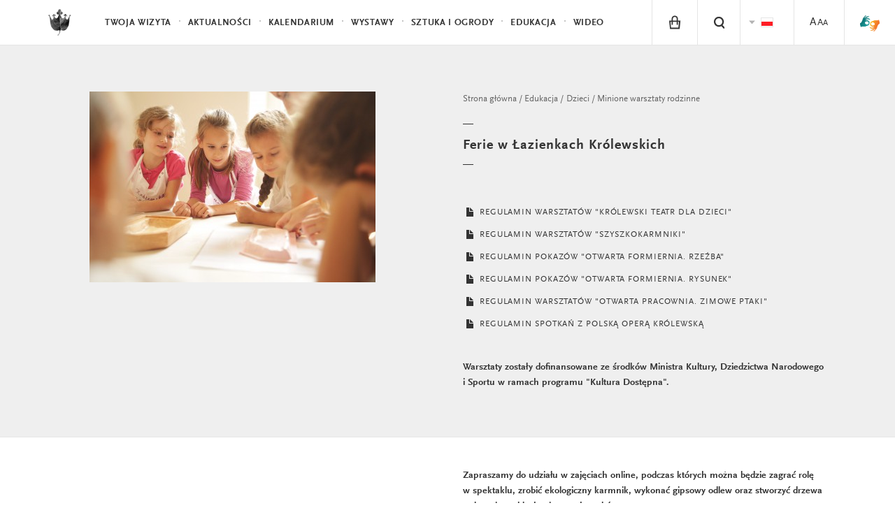

--- FILE ---
content_type: text/html; charset=UTF-8
request_url: https://www.lazienki-krolewskie.pl/pl/edukacja/rodziny-i-dzieci/minione-warsztaty-rodzinne/dzialania-online-ferie-2020-w-lazienkach-krolewskich
body_size: 12774
content:
<!-- MMM program_single --><!-- MMM gallery_grid_white --><!-- MMM form --><!-- MMM elements_category -->
<!DOCTYPE html>
<html lang="pl">
<head>
  <meta charset="utf-8">
  <!--[if IE]><meta http-equiv='X-UA-Compatible' content='IE=edge,chrome=1'><![endif]-->
  <title>Ferie 2021 | Łazienki Królewskie - Edukacja</title>
  <meta name="description" content="Łazienki Królewskie, Letnia Rezydencja Króla Stanisława Augusta to magiczne i niezwykłe ogrody, które koniecznie musisz odwiedzić.">
  <meta http-equiv="content-language" content="pl">
  <link rel="stylesheet" href="/public/themes/lazienki/css/style.css?v=1.0.32">
  <script src="/public/themes/lazienki/js/head.js"></script>

  <!--[if lte IE 8]>
  <script>
    if(window.location.href.indexOf("outdated-browser") < 0) window.location.replace("/pl/outdated-browser");
  </script>
  <![endif]-->

  <meta name="viewport" content="width=device-width, minimum-scale=1, maximum-scale=1, minimal-ui">
  <meta property="og:description" content="Łazienki Królewskie, Letnia Rezydencja Króla Stanisława Augusta to magiczne i niezwykłe ogrody, które koniecznie musisz odwiedzić.">
  <meta property="og:title" content="Ferie 2021 | Łazienki Królewskie - Edukacja">
  <meta property="og:image" content="http://www.lazienki-krolewskie.pl/public/upload/pages/thumb/545b63bf8a50d.jpg">
      <meta property="og:url" content="https://www.lazienki-krolewskie.pl/pl/edukacja/rodziny-i-dzieci/minione-warsztaty-rodzinne/dzialania-online-ferie-2020-w-lazienkach-krolewskich">
  <meta property="og:type" content="website">
  <meta property="fb:app_id" content="1550461701854532" />
  <link rel="canonical" href="https://www.lazienki-krolewskie.pl/pl/edukacja/rodziny-i-dzieci/minione-warsztaty-rodzinne/dzialania-online-ferie-2020-w-lazienkach-krolewskich">
  <link rel="icon" href="/favicon.png">
    <link rel="alternate" hreflang="pl" href="https://www.lazienki-krolewskie.pl/pl/edukacja/rodziny-i-dzieci/minione-warsztaty-rodzinne/dzialania-online-ferie-2020-w-lazienkach-krolewskich" />
  
<!-- Google Tag Manager -->
<script>(function(w,d,s,l,i){w[l]=w[l]||[];w[l].push({'gtm.start':
new Date().getTime(),event:'gtm.js'});var f=d.getElementsByTagName(s)[0],
j=d.createElement(s),dl=l!='dataLayer'?'&l='+l:'';j.async=true;j.src=
'https://www.googletagmanager.com/gtm.js?id='+i+dl;f.parentNode.insertBefore(j,f);
})(window,document,'script','dataLayer','GTM-P8W3MB3');</script>
<!-- End Google Tag Manager -->

<!-- Facebook Pixel Code -->
<script>
  !function(f,b,e,v,n,t,s)
  {if(f.fbq)return;n=f.fbq=function(){n.callMethod?
  n.callMethod.apply(n,arguments):n.queue.push(arguments)};
  if(!f._fbq)f._fbq=n;n.push=n;n.loaded=!0;n.version='2.0';
  n.queue=[];t=b.createElement(e);t.async=!0;
  t.src=v;s=b.getElementsByTagName(e)[0];
  s.parentNode.insertBefore(t,s)}(window, document,'script',
  'https://connect.facebook.net/en_US/fbevents.js');
  fbq('init', '424022489002238');
  fbq('track', 'PageView');
  </script>
  <noscript><img height="1" width="1" style="display:none"
  src="https://www.facebook.com/tr?id=424022489002238&ev=PageView&noscript=1"
  /></noscript>

</head>

  <body class="is-top " data-api-url="https://api.lazienki-krolewskie.pl/">
  <!--[if lt IE 9]>
    <p class="browsehappy">You are using an <strong>outdated</strong> browser. Please <a href="http://browsehappy.com/">upgrade your browser</a> to improve your experience.</p>
  <![endif]-->
<div id="fb-root"></div>

<!-- Google Tag Manager (noscript) -->
<noscript><iframe src="https://www.googletagmanager.com/ns.html?id=GTM-P8W3MB3"
height="0" width="0" style="display:none;visibility:hidden"></iframe></noscript>
<!-- End Google Tag Manager (noscript) -->

<!-- FB LOKE -->
<script>
  window.fbAsyncInit = function() {
    FB.init({
      appId      : '1550461701854532',
      xfbml      : true,
      version    : 'v2.2'
    });
  };

  (function(d, s, id){
     var js, fjs = d.getElementsByTagName(s)[0];
     if (d.getElementById(id)) {return;}
     js = d.createElement(s); js.id = id;
     js.src = "//connect.facebook.net/pl_PL/sdk.js";
     fjs.parentNode.insertBefore(js, fjs);
   }(document, 'script', 'facebook-jssdk'));
  </script>


<header class="header" id="header">

  <div class="header-bar">

    <a class="skip-button visually-hidden" href="#content">Przejdź do treści</a>
    <a class="skip-button visually-hidden" href="#bottom-nav">Przejdź do nawigacji</a>

    <a class="logo" href="/pl">
      <!--<img src="/public/themes/lazienki/images/lazienki-logo-edu.png" alt="Łazienki Królewskie" width="101" height="44">-->
      <!-- <img src="/public/themes/lazienki/images/lazienki-logo.svg" alt="Łazienki Królewskie" width="101" height="44" class="logo-alt">-->
      <!--<img src="/public/themes/lazienki/images/lazienki-logo-mlk.svg" alt="Łazienki Królewskie" width="101" height="44" class="logo-alt">
      <img src="/public/themes/lazienki/images/lazienki-logo-mlk.svg" alt="Łazienki Królewskie" width="101" height="44" class="logo-mlk">-->
      <img src="/public/upload/logotype/5506ddec9694f.png" alt="Łazienki Królewskie" width="101" height="44" class="logo-alt">
      <img src="/public/upload/logotype/5506ddec9694f.png" alt="Łazienki Królewskie" width="101" height="44" class="logo-mlk">

    </a>

    <a class="mobile-trigger" id="mobile-trigger" href="#">Menu</a>

    <nav class="header-nav" data-state-label="Menu">

      <form action="/pl/szukaj" class="visually-hidden" method="GET">
        <label for="search_disabled">Wpisz tekst do wyszukiwania</label>
        <input type="text" name="q" id="search_disabled">
        <input type="submit" value="Naciśnij przycisk aby rozpocząć wyszukiwanie">
      </form>
      
      

      <ul class="menu-main" role="menubar" id="main-menu">
      <!-- main menu -->
              <!-- main menu with submenu new style -->
                <li>
          <a href="#" data-history="false" class="menu-item" data-state-haspopup="true" data-state-expanded="false">Twoja wizyta</a>
           <div class="menu-children js-submenu" role="menu" data-state-hidden="true">
            <div class="menu-children-inner js-submenu-inner">
              
                                                    <div class="menu-children-col">
                                      <span class="menu-title">Muzeum Łazienki Królewskie</span>
                  <span class="menu-subtitle"></span>
                    <ul class="menu-children-submenu-alt">
                                                                              <li><a href="/pl/poznaj-lazienki">Poznaj Łazienki</a></li>
                                                                              <li><a href="/pl/muzeum-dostepne">Muzeum Dostępne</a></li>
                                                                              <li><a href="/pl/zwiedzanie/godziny-otwarcia">Godziny otwarcia</a></li>
                                                                              <li><a href="/pl/zwiedzanie/cennik">Bilety</a></li>
                                                                              <li><a href="/pl/zwiedzanie/dojazd">Dojazd</a></li>
                                                                              <li><a href="/pl/mapa">Mapa</a></li>
                                                                              <li><a href="https://www.lazienki-krolewskie.pl/public/upload/download/mapa%20stref%20odpoczynku%202025(4).pdf">Mapa stref odpoczynku na trawie</a></li>
                                                                              <li><a href="/pl/kontakt">Kontakt</a></li>
                                                                              <li><a href="/pl/regulamin-ogrodow">Regulamin Ogrodów</a></li>
                                                                              <li><a href="/pl/regulamin-zwiedzania">Regulamin zwiedzania</a></li>
                                                                              <li><a href="/pl/regulamin-fotografowania-i-filmowania">Regulamin fotografowania i filmowania</a></li>
                                                                              <li><a href="/pl/strategia-muzeum">Strategia Muzeum</a></li>
                                                                              <li><a href="/pl/udostepnianie-przestrzeni">Udostępnianie przestrzeni</a></li>
                                                          </ul>
                  </div>
                                    <div class="menu-children-col">
                                      <span class="menu-title">Muzeum Łowiectwa i Jeździectwa</span>
                  <span class="menu-subtitle">Oddział Muzeum Łazienki Królewskie</span>
                    <ul class="menu-children-submenu-alt">
                                                                              <li><a href="/pl/muzeum-lowiectwa-i-jezdziectwa">Poznaj Muzeum</a></li>
                                                                              <li><a href="/pl/muzeum-lowiectwa-i-jezdziectwa-wirtualne-zwiedzanie">Wirtualne zwiedzanie</a></li>
                                                                              <li><a href="/pl/muzeum-lowiectwa-i-jezdziectwa/godziny-otwarcia">Godziny otwarcia</a></li>
                                                                              <li><a href="/pl/muzeum-lowiectwa-i-jezdziectwa/bilety">Bilety</a></li>
                                                                              <li><a href="/pl/muzeum-lowiectwa-i-jezdziectwa/dojazd">Dojazd</a></li>
                                                                              <li><a href="/pl/muzeum-lowiectwa-i-jezdziectwa-kontakt">Kontakt</a></li>
                                                                              <li><a href="/pl/muzeum-lowiectwa-i-jezdziectwa-wystawy-stale">Wystawy stałe</a></li>
                                                                              <li><a href="/pl/muzeum-lowiectwa-i-jezdziectwa-edukacja">Edukacja</a></li>
                                                                              <li><a href="/pl/muzeum-lowiectwa-i-jezdziectwa-dzial-zbiorow-bibliotecznych">Biblioteka</a></li>
                                                          </ul>
                  </div>
                                  
            
        </div>
        </div>
        </li>
                      <!-- main menu with submenu new style -->
                <li role="presentation">
          <a href="/pl/aktualnosci" class="menu-item" role="menuitem">Aktualności</a>
        </li>
                      <!-- main menu with submenu new style -->
                <li role="presentation">
          <a href="/pl/wydarzenia" class="menu-item" role="menuitem">Kalendarium</a>
        </li>
                      <!-- main menu with submenu new style -->
                <li>
          <a href="#" data-history="false" class="menu-item" data-state-haspopup="true" data-state-expanded="false">Wystawy</a>
           <div class="menu-children js-submenu" role="menu" data-state-hidden="true">
            <div class="menu-children-inner js-submenu-inner">
              
                                <div class="menu-children-col">
                <ul class="menu-children-submenu">

                                                                        <li style="padding:0 0 4px 0">
                      <a style="font-size:0.87em"  href="/pl/wystawy-stale" role="menuitem">Wystawy stałe</a>
                    </li>
                                                                          <li style="padding:0 0 4px 0">
                      <a style="font-size:0.87em"  href="/pl/wystawy-czasowe" role="menuitem">Wystawy czasowe</a>
                    </li>
                                                                          <li style="padding:0 0 4px 0">
                      <a style="font-size:0.87em"  href="/pl/wystawy-plenerowe" role="menuitem">Wystawy plenerowe</a>
                    </li>
                                                                          <li style="padding:0 0 4px 0">
                      <a style="font-size:0.87em"  target="_blank" href="https://wystawy.lazienki-krolewskie.pl/" role="menuitem">Wystawy online</a>
                    </li>
                                                                  </ul>
              </div>
              
            
        </div>
        </div>
        </li>
                      <!-- main menu with submenu new style -->
                <li>
          <a href="#" data-history="false" class="menu-item" data-state-haspopup="true" data-state-expanded="false">Sztuka i Ogrody </a>
           <div class="menu-children js-submenu" role="menu" data-state-hidden="true">
            <div class="menu-children-inner js-submenu-inner">
              
                                <div class="menu-children-col">
                <ul class="menu-children-submenu">

                                                                        <li style="padding:0 0 4px 0">
                      <a style="font-size:0.87em"  href="/pl/katalog" role="menuitem">Kolekcje</a>
                    </li>
                                                                          <li style="padding:0 0 4px 0">
                      <a style="font-size:0.87em"  href="/pl/architektura" role="menuitem">Architektura</a>
                    </li>
                                                                          <li style="padding:0 0 4px 0">
                      <a style="font-size:0.87em"  href="/pl/Ogrody" role="menuitem">Ogrody </a>
                    </li>
                                                                          <li style="padding:0 0 4px 0">
                      <a style="font-size:0.87em"  href="/pl/historia" role="menuitem">Historia</a>
                    </li>
                                                                          <li style="padding:0 0 4px 0">
                      <a style="font-size:0.87em"  href="/pl/nasze-projekty" role="menuitem">Nasze projekty</a>
                    </li>
                                                                          <li style="padding:0 0 4px 0">
                      <a style="font-size:0.87em"  href="/pl/wydawnictwo" role="menuitem">Wydawnictwo</a>
                    </li>
                                                                  </ul>
              </div>
              
            
        </div>
        </div>
        </li>
                      <!-- main menu with submenu new style -->
                <li>
          <a href="#" data-history="false" class="menu-item" data-state-haspopup="true" data-state-expanded="false">Edukacja </a>
           <div class="menu-children js-submenu" role="menu" data-state-hidden="true">
            <div class="menu-children-inner js-submenu-inner">
              
                                <div class="menu-children-col">
                <ul class="menu-children-submenu">

                                                                        <li style="padding:0 0 4px 0">
                      <a style="font-size:0.87em"  href="/pl/edukacja" role="menuitem">Muzeum Łazienki Królewskie</a>
                    </li>
                                                                          <li style="padding:0 0 4px 0">
                      <a style="font-size:0.87em"  href="/pl/muzeum-lowiectwa-i-jezdziectwa-edukacja" role="menuitem">Muzeum Łowiectwa i Jeździectwa</a>
                    </li>
                                                                          <li style="padding:0 0 4px 0">
                      <a style="font-size:0.87em"  href="/pl/edukacja/baza-wiedzy" role="menuitem">Baza wiedzy</a>
                    </li>
                                                                          <li style="padding:0 0 4px 0">
                      <a style="font-size:0.87em"  target="_blank" href="https://bibliotekacyfrowa.lazienki-krolewskie.pl/" role="menuitem">Biblioteka Cyfrowa</a>
                    </li>
                                                                          <li style="padding:0 0 4px 0">
                      <a style="font-size:0.87em"  href="/pl/ogrody/poradnik-ekointerwencyjny" role="menuitem">Poradnik ekointerwencyjny</a>
                    </li>
                                                                  </ul>
              </div>
              
            
        </div>
        </div>
        </li>
                      <!-- main menu with submenu new style -->
                <li role="presentation">
          <a href="/pl/wideo" class="menu-item" role="menuitem">Wideo</a>
        </li>
                    </ul>

      <ul class="menu-tools" id="menu-tools"><li class="menu-item-basket is-hidden"><a href="/pl/e-sklep/koszyk" class="menu-tool-basket menu-tool-link"><i class="icon-basket"><span class="basket-count">0</span></i></a></li><li class="menu-item-shop"><a href="/pl/e-sklep" class="menu-tool-shop menu-tool-link"><i class="icon-shop"></i></a><span class="menu-item-hint">e-sklep</span></li><!-- RIGHT STANDARD --><li class="menu-item-search"><a href="#" class="menu-tool-search menu-tool-link" data-state-controls="search"><i class="icon-search"><span>Szukaj</span></i></a></li><li><ul class="menu-tool-language"><span class="visually-hidden">Zmien jezyk strony</span><li><span class="menu-tool-langauge-item"><i class="icon-flag-pl"><span>Polski</span></i></span></li><li><a href="/en" class="menu-tool-langauge-item" data-history="false"><i class="icon-flag-en"><span>English</span></i></a></li></ul><!-- <a href="#language" class="menu-tool-language"><i class="icon-flag-pl"><span>Change language from Polish</span></i> --></li><!-- RIGHT WITH SUBMENU --><li><a href="/pl/dostepnosc" class="menu-tool-link"><span class="a1">A</span><span class="a2">A</span><span class="a3">A</span></a></li><li class="menu-item-sign menu-item-sign--mobile"><a href="https://tlumacz.migam.org/lazienki_krolewskie" target="_blank" class="menu-tool-shop menu-tool-link"><img src="/public/themes/lazienki/images/sign-symbol.png" alt="sign symbol" class="icon-sign is-loading"><span class="icon-sign__caption">tłumacz migam</span></a></li></ul>

    </nav>
  </div>
  <nav class="search" data-state-hidden="true" id="search">
    <div class="tab">
      <div class="tab-cell">
        <form class="search-form" role="search" action="/pl/szukaj">
          <div class="visually-hidden">
              <label for="search-input">Szukaj</label>
          </div>
          <div class="search-field">
              <input id="search-input" name="q" type="text" class="search-input text" autocomplete="off" placeholder="Szukaj"><button class="search-button" type="submit">Szukaj</button>
          </div>
          <ul class="search-results" id="search-results">
          </ul>
        </form>
      </div>
    </div>
    <button class="search-close" data-state-controls="search"><i class="icon-close"></i><span class="visually-hidden">Zamknij wyszukiwanie</span></button>
  </nav>
  </header>

<div class="wrapper">
  <div class="wrapper-inner">
  <main id="content" class="content" data-title="Ferie 2021 | Łazienki Królewskie - Edukacja">
               <div class="js-article" data-script="Article">

    <div class="article-text-top module">
        <div class="grid">
            
            <div class="grid-28 article-img">
                <figure>
                    <img src="/public/upload/programs/big/5fe0c90889a96.jpg" alt="Dzieci siedzące wokół stołu." class="is-loading">
                    <figcaption></figcaption>                </figure>
            </div><div class="grid-24 is-w-r-margin-2">
                    <nav itemscope itemtype="http://schema.org/BreadcrumbList">
            <ol class="breadcrumbs" data-state-label="Jesteś tutaj">
                                            <li itemprop="itemListElement" itemscope itemtype="http://schema.org/ListItem"><a itemprop="item" href="/pl"><span itemprop="position" class="visually-hidden">1</span><span itemprop="name">Strona główna</span></a></li>
                                                          <li itemprop="itemListElement" itemscope itemtype="http://schema.org/ListItem"><a itemprop="item" href="/pl/edukacja"><span itemprop="position" class="visually-hidden">2</span><span itemprop="name">Edukacja</span></a></li>
                                                          <li itemprop="itemListElement" itemscope itemtype="http://schema.org/ListItem"><a itemprop="item" href="/pl/edukacja/rodziny-i-dzieci"><span itemprop="position" class="visually-hidden">3</span><span itemprop="name">Dzieci</span></a></li>
                                                          <li itemprop="itemListElement" itemscope itemtype="http://schema.org/ListItem"><a itemprop="item" href="/pl/edukacja/rodziny-i-dzieci/minione-warsztaty-rodzinne"><span itemprop="position" class="visually-hidden">4</span><span itemprop="name">Minione warsztaty rodzinne</span></a></li>
                                        </ol>
</nav>
                    <hr class="article-line" role="presentation">
                    <h1 class="article-title"><strong>Ferie w Łazienkach Królewskich</strong></h1>
                    <hr class="article-line" role="presentation">              
                                                            <ul class="object-info-options">
                                                <li><a href="/public/upload/download/Krolewski teatr dla dzieci.docx" target="_blank"><i class="icon-file"></i> REGULAMIN WARSZTATÓW &quot;KRÓLEWSKI TEATR DLA DZIECI&quot;</a></li>
                                                <li><a href="/public/upload/download/Szyszkokarminiki.docx" target="_blank"><i class="icon-file"></i> REGULAMIN WARSZTATÓW &quot;SZYSZKOKARMNIKI&quot;</a></li>
                                                <li><a href="/public/upload/download/Otwarta formiernia. Rzeźba.docx" target="_blank"><i class="icon-file"></i> REGULAMIN POKAZÓW &quot;OTWARTA FORMIERNIA. RZEŹBA&quot;</a></li>
                                                <li><a href="/public/upload/download/Otwarta formiernia. Rysunek.docx" target="_blank"><i class="icon-file"></i> REGULAMIN POKAZÓW &quot;OTWARTA FORMIERNIA. RYSUNEK&quot;</a></li>
                                                <li><a href="/public/upload/download/Otwarta pracownia.docx" target="_blank"><i class="icon-file"></i> REGULAMIN WARSZTATÓW &quot;OTWARTA PRACOWNIA. ZIMOWE PTAKI&quot;</a></li>
                                                <li><a href="/public/upload/download/POK.docx" target="_blank"><i class="icon-file"></i> REGULAMIN SPOTKAŃ Z POLSKĄ OPERĄ KRÓLEWSKĄ</a></li>
                                            </ul>
                                        <div class="module-text">
                    <p style="margin-left:0cm; margin-right:0cm"><strong>Warsztaty zostały dofinansowane ze środk&oacute;w Ministra Kultury, Dziedzictwa Narodowego i&nbsp;Sportu w&nbsp;ramach programu &quot;Kultura Dostępna&quot;.</strong></p>
                    </div>
            </div>
        </div>
    </div>

    <div class="article-text module">
        <div class="grid">

            <div class="grid-24 is-w-r-margin-2">

                  <div class="module-text"><p style="margin-left:0cm; margin-right:0cm"><strong>Zapraszamy do udziału w&nbsp;zajęciach online, podczas kt&oacute;rych można będzie zagrać rolę w&nbsp;spektaklu, zrobić ekologiczny karmnik, wykonać gipsowy odlew oraz stworzyć drzewa pełne niezwykłych, zimowych ptak&oacute;w.</strong></p>

<p style="margin-left:0cm; margin-right:0cm"><strong>KR&Oacute;LEWSKI TEATR DLA DZIECI<br />
Cykl warsztat&oacute;w teatralnych z&nbsp;elementami języka angielskiego</strong></p>

<p style="margin-left:0cm; margin-right:0cm">Zabawa w&nbsp;teatr, kt&oacute;rej celem będzie wystawienie sztuki teatralnej online, zatytułowanej &quot;Cztery zwierzęta&quot;. Uczestnicy warsztat&oacute;w wcielą się nie tylko w&nbsp;role aktor&oacute;w, lecz także konstruktor&oacute;w, scenograf&oacute;w, charakteryzator&oacute;w i&nbsp;lalkarzy. Zbudujemy scenę, przygotujemy scenografię i&nbsp;wykonamy motanki. Będziemy uczyć się roli z&nbsp;elementami języka angielskiego i&nbsp;poznawać trudy oraz radości sztuki aktorskiej. Moc wyzwań przed nami, a&nbsp;emocje towarzyszące występowi pozostaną z&nbsp;nami na długo.</p>

<p style="margin-left:0cm; margin-right:0cm"><strong>Termin: </strong>4, 5, 7&nbsp;i 8&nbsp;stycznia 2021 r., godz. 10.00-10.55<br />
<strong>Miejsce: </strong>przestrzeń wirtualna; link zostanie wysłany dzień przed rozpoczęciem zajęć na adres e-mail użyty do dokonania rezerwacji i&nbsp;opłaty za warsztaty<br />
<strong>Wiek: </strong>5-10 lat<br />
<strong>Liczba miejsc: </strong>ograniczona (12 os&oacute;b); prosimy o&nbsp;zapoznanie się z&nbsp;powyższym regulaminem<br />
<strong>Wstęp:</strong> bilet w&nbsp;wysokości 4&nbsp;zł / osoba na cykl spotkań; zakup bilet&oacute;w przez <a href="https://ewejsciowki.pl/cala-polska/teatry/muzeum-lazienki-krolewskie-w-warszawie,343/krolewski-teatr-dla-dzieci,14153?eventId=191794" target="_blank"><strong>e-wejści&oacute;wki </strong></a>(doliczana jest opłata transakcyjna) w&nbsp;terminie do 30 grudnia do godz.16.00<br />
<strong>Materiały we własnym zakresie: </strong>karton (np. po pizzy), skrawki materiał&oacute;w/wstążek/sznurk&oacute;w, wata, lampki ozdobne (opcjonalnie), folia (np. malarska lub reklam&oacute;wki z&nbsp;cienkiej folii), stare rajstopy/skarpety, gumki recepturki, zszywacze (opcjonalnie), oł&oacute;wki, nożyczki, taśma klejąca, kredki, farby<br />
<strong>Prowadzące:</strong> Lidia Iwanowska-Szymańska, Zofia Zaccaria<br />
<strong>Dodatkowe informacje: </strong>(+48) 504 243&nbsp;783, <a href="mailto:rezerwacje@lazienki-krolewskie.pl">rezerwacje@lazienki-krolewskie.pl</a><br />
Spektakl na podstawie opowieści Jerzego Szufy &quot;Cztery zwierzęta&quot;.</p>

<p style="margin-left:0cm; margin-right:0cm"><strong>SZYSZKOKARMNIKI<br />
Pokazy instruktażowe tworzenia ekologicznych karmnik&oacute;w </strong></p>

<p style="margin-left:0cm; margin-right:0cm">Podczas zajęć nauczymy się, robić ekologiczne karmniki oraz dowiemy się, jak prawidłowo dokarmiać ptaki. Poznamy przedstawicieli ornitofauny, kt&oacute;rych możemy spotkać zimą w&nbsp;Łazienkach, oraz budowę ptasich pi&oacute;r. Usłyszymy ponadto o&nbsp;innych gatunkach zwierząt bytujących w&nbsp;łazienkowskich ogrodach i&nbsp;zasadach dotyczących ich dokarmiania.</p>

<p style="margin-left:0cm; margin-right:0cm"><strong>Termin: </strong>12 i&nbsp;14 stycznia 2021 r., godz.<strong> </strong>11.00-12.00 i&nbsp;13.00-14.00<br />
<strong>Miejsce: </strong>przestrzeń wirtualna; link zostanie przesłany nie p&oacute;źniej niż dzień przed rozpoczęciem zajęć na adres e-mail użyty do dokonania rezerwacji i&nbsp;opłaty za warsztaty<br />
<strong>Wiek: </strong>6-10 lat<br />
<strong>Wstęp: </strong>bilet w&nbsp;wysokości 1&nbsp;zł / osoba za spotkanie; zakup bilet&oacute;w przez <a href="https://ewejsciowki.pl/cala-polska/teatry/muzeum-lazienki-krolewskie-w-warszawie,343/szyszkokarmniki,14156?eventId=191788" target="_blank"><strong>e-wejści&oacute;wki</strong><strong> </strong></a>(doliczana jest opłata transakcyjna) w&nbsp;terminie do 7&nbsp;stycznia do godz. 16.00<br />
<strong>Liczba miejsc: </strong>ograniczona (15 os&oacute;b); prosimy o&nbsp;zapoznanie się z&nbsp;powyższym regulaminem<br />
<strong>Materiały we własnym zakresie: </strong>słonecznik, płatki owsiane, siemię lniane, smalec, sznurek, nożyczki, szyszki (najlepiej sosnowe), nieużywany już kubek, miseczka, łyżka<br />
<strong>Prowadzące: </strong>Lidia Butowska, Paulina Organiściak-Kwiatkowska<br />
<strong>Dodatkowe informacje:</strong> (+48) 504 243&nbsp;783, <a href="mailto:rezerwacje@lazienki-krolewskie.pl">rezerwacje@lazienki-krolewskie.pl</a></p>

<p style="margin-left:0cm; margin-right:0cm"><strong>OTWARTA FORMIERNIA. RZEŹBA</strong><br />
<strong>Pokaz artystyczny, prowadzony w&nbsp;kr&oacute;lewskiej formierni</strong></p>

<p style="margin-left:0cm; margin-right:0cm">Podczas zajęć poznamy tajniki warsztatu XVIII-wiecznego artysty. Dowiemy się, w&nbsp;jaki spos&oacute;b wykonano niegdyś wiele jednakowych kopii jednej rzeźby. Następnie odkryjemy przeznaczenie rzeźby i&nbsp;odlew&oacute;w gipsowych w&nbsp;kolekcji kr&oacute;la Stanisława Augusta. Podczas pokazu formierskiego pokażemy też, jak samodzielnie wykonać gipsową rzeźbę w&nbsp;domu.</p>

<p style="margin-left:0cm; margin-right:0cm"><strong>Termin: </strong>7 i&nbsp;8 stycznia 2021 r., godz.<strong> </strong>11.00-11.55<br />
<strong>Miejsce: </strong>przestrzeń wirtualna; link zostanie przesłany nie p&oacute;źniej niż dzień przed rozpoczęciem zajęć na adres e-mail użyty do dokonania rezerwacji i&nbsp;opłaty za warsztaty<br />
<strong>Wiek: </strong>6+<br />
<strong>Liczba miejsc: </strong>ograniczona (15 os&oacute;b); prosimy o&nbsp;zapoznanie się z&nbsp;powyższym regulaminem<br />
<strong>Wstęp: </strong>bilet w&nbsp;wysokości 1&nbsp;zł / osoba za spotkanie; zakup bilet&oacute;w przez <a href="https://ewejsciowki.pl/cala-polska/teatry/muzeum-lazienki-krolewskie-w-warszawie,343/otwarta-formiernia-rzezba-zajecia-artystyczne-online-live,14158?eventId=191784" target="_blank"><strong>e-wejści&oacute;wki </strong></a>(doliczana jest opłata transakcyjna) w&nbsp;terminie do 5&nbsp;stycznia do godz. 16.00<br />
<strong>Prowadząca: </strong>Dorota Stelmaszczyk-Szwed<br />
<strong>Dodatkowe informacje:</strong> (+48) 504 243&nbsp;783, <a href="mailto:rezerwacje@lazienki-krolewskie.pl">rezerwacje@lazienki-krolewskie.pl</a></p>

<p style="margin-left:0cm; margin-right:0cm"><strong>OTWARTA FORMIERNIA. RYSUNEK</strong><br />
<strong>Warsztaty artystyczne, prowadzone z&nbsp;kr&oacute;lewskiej formierni</strong></p>

<p style="margin-left:0cm; margin-right:0cm">Podczas zajęć zamienimy się w&nbsp;kr&oacute;lewskich artyst&oacute;w i&nbsp;odkryjemy, jak dużo radości może sprawić nam rysowanie. Nauczymy się, mierzyć proporcje i&nbsp;szkicować podstawowe kształty z&nbsp;r&oacute;żnych perspektyw. Dowiemy się, także czym jest kontur i&nbsp;cieniowanie. Prowadzący podpowiedzą, w&nbsp;co powinien zaopatrzyć się początkujący rysownik.</p>

<p style="margin-left:0cm; margin-right:0cm"><strong>Termin: </strong>7 i&nbsp;8 stycznia 2021 r., godz.<strong> </strong>12.00-12.55<br />
<strong>Miejsce: </strong>przestrzeń wirtualna; link zostanie przesłany nie p&oacute;źniej niż dzień przed rozpoczęciem zajęć na adres e-mail użyty do dokonania rezerwacji i&nbsp;opłaty za warsztaty<br />
<strong>Wiek: </strong>6+<br />
<strong>Wstęp: </strong>bilet w&nbsp;wysokości 1&nbsp;zł / osoba za spotkanie; zakup bilet&oacute;w przez<strong> <a href="https://ewejsciowki.pl/cala-polska/teatry/muzeum-lazienki-krolewskie-w-warszawie,343/otwarta-formiernia-rysunek-zajecia-artystyczne-online-live,14157?eventId=191786" target="_blank">e-wejści&oacute;wki </a></strong>(doliczana jest opłata transakcyjna) w&nbsp;terminie do 5&nbsp;stycznia do godz. 16.00<br />
<strong>Liczba miejsc: </strong>ograniczona (10 os&oacute;b); prosimy o&nbsp;zapoznanie się z&nbsp;powyższym regulaminem<br />
<strong>Materiały we własnym zakresie: </strong>oł&oacute;wek, temper&oacute;wka, gumka, gładki biały papier<br />
<strong>Prowadząca: </strong>Dorota Stelmaszczyk-Szwed<br />
<strong>Dodatkowe informacje:</strong> (+48) 504 243&nbsp;783, <a href="mailto:rezerwacje@lazienki-krolewskie.pl">rezerwacje@lazienki-krolewskie.pl</a></p>

<p style="margin-left:0cm; margin-right:0cm"><strong>OTWARTA PRACOWNIA. ZIMOWE PTAKI<br />
Cykl warsztat&oacute;w artystycznych</strong></p>

<p style="margin-left:0cm; margin-right:0cm">Podczas spotkania poznacie zimowych mieszkańc&oacute;w łazienkowskich ogrod&oacute;w, m.in. rozśpiewanego rudzika, rozkoszne sikorki, uparciucha dzięcioła, płochliwą s&oacute;jkę i&nbsp;kowalika łakomczucha. Wsp&oacute;lnie stworzymy ptasią kolekcję, a&nbsp;inspiracją będzie dekoracja ścienna Białego Domu. Zajęcia zakończymy dekorowaniem własnych, zimowych drzew.</p>

<p style="margin-left:0cm; margin-right:0cm"><strong>Termin: </strong>11-15 stycznia 2021 r., godz. 16.00-17.00<br />
<strong>Miejsce: </strong>przestrzeń wirtualna; link zostanie przesłany nie p&oacute;źniej niż dzień przed rozpoczęciem zajęć na adres e-mail użyty do dokonania rezerwacji i&nbsp;opłaty za warsztaty<br />
<strong>Wiek: </strong>4+<br />
<strong>Wstęp: </strong>bilet w&nbsp;wysokości 5&nbsp;zł / osoba za cykl; zakup bilet&oacute;w przez <a href="https://ewejsciowki.pl/cala-polska/teatry/muzeum-lazienki-krolewskie-w-warszawie,343/otwarta-pracownia-zimowe-ptaki-cykl-warsztatow-online-live,14154?eventId=191798" target="_blank"><strong>e-wejści&oacute;wki </strong></a>(doliczana jest opłata transakcyjna) w&nbsp;terminie do 29 grudnia do godz. 16.00<br />
<strong>Liczba miejsc: </strong>ograniczona (15 os&oacute;b); prosimy o&nbsp;zapoznanie się z&nbsp;powyższym regulaminem<br />
<strong>Materiały: </strong>niezbędne do realizacji warsztat&oacute;w zostaną przesłane na adres pocztowy podany w&nbsp;korespondencji mailowej odnośnie zapis&oacute;w<br />
<strong>Prowadząca: </strong>Monika Kawecka<br />
<strong>Dodatkowe informacje:</strong> (+48) 504 243&nbsp;783, <a href="mailto:rezerwacje@lazienki-krolewskie.pl">rezerwacje@lazienki-krolewskie.pl</a></p>

<p style="margin-left:0cm; margin-right:0cm"><strong>SPOTKANIA Z&nbsp;POLSKĄ OPERĄ KR&Oacute;LEWSKĄ</strong></p>

<p style="margin-left:0cm; margin-right:0cm">Chciałbyś dowiedzieć się, na czym polega praca garderobianej i&nbsp;jak wykonywane są kostiumy? A&nbsp;może wolisz zobaczyć, jak śpiewaczka operowa przygotowuje się do spektaklu? Weź udział w&nbsp;pokazach online, podczas kt&oacute;rych zajrzysz za kulisy i&nbsp;zobaczysz, jak powstaje przedstawienie.</p>

<p style="margin-left:0cm; margin-right:0cm">Spotkania poprowadzą pracownicy Polskiej Opery Kr&oacute;lewskiej, kt&oacute;rzy pokażą uczestnikom szyte ręcznie kostiumy oraz opowiedzą, jak wygląda praca perukarki i&nbsp;garderobianej. Spotkania online prowadzone będą z&nbsp;zabytkowej przestrzeni Teatru Kr&oacute;lewskiego w&nbsp;Starej Oranżerii, jednego z&nbsp;kilku w&nbsp;Europie oryginalnych XVIII-wiecznych teatr&oacute;w dworskich. Opowieść o&nbsp;tym, jak działa opera, pozwoli poczuć jej magię.</p>

<p style="margin-left:0cm; margin-right:0cm"><strong>Termin: </strong>4 i&nbsp;5 stycznia 2021 r., godz. 11.00-11.45<br />
<strong>Miejsce: </strong>przestrzeń wirtualna; link zostanie przesłany nie p&oacute;źniej niż dzień przed rozpoczęciem zajęć na adres e-mail użyty do dokonania rezerwacji i&nbsp;opłaty za warsztaty<br />
<strong>Wiek: </strong>7-11 lat<br />
<strong>Wstęp: </strong>bilet w&nbsp;wysokości 1&nbsp;zł / osoba&nbsp;za spotkanie; zakup bilet&oacute;w przez<strong> </strong><a href="https://ewejsciowki.pl/cala-polska/teatry/muzeum-lazienki-krolewskie-w-warszawie,343/spotkania-z-polska-opera-krolewska,14155?eventId=191792#" target="_blank"><strong>e-wejści&oacute;wki </strong></a>(doliczana jest opłata transakcyjna) w&nbsp;terminie do 31 grudnia do godz. 10.00<br />
<strong>Liczba miejsc: </strong>ograniczona (20 os&oacute;b);<strong> </strong>prosimy o&nbsp;zapoznanie się z&nbsp;powyższym regulaminem<br />
<strong>Materiały we własnym zakresie: </strong>kartki A4, kredki<br />
<strong>Dodatkowe informacje:</strong> (+48) 504 243&nbsp;783, <a href="mailto:rezerwacje@lazienki-krolewskie.pl">rezerwacje@lazienki-krolewskie.pl</a></p>

<hr />
<p><strong>&nbsp;</strong><strong>Lidia Iwanowska-Szymańska - </strong>pisarka, opowiadaczka, aktorka, tłumaczka języka angielskiego i&nbsp;animatorka kultury. Autorka scenariuszy i&nbsp;reżyserka spektakli interaktywnych dla dzieci, m.in. &quot;Misja Taurus 1777&quot;, &quot;Codziennie świeże wypieki&quot;, &quot;Mam w&nbsp;sobie coś&quot; i&nbsp;&quot;Helenko!&quot;. Absolwentka Anglistyki i&nbsp;Lingwistyki na UW oraz &quot;Literatury i&nbsp;książki dla dzieci i&nbsp;młodzieży wobec wyzwań nowoczesności&quot; i&nbsp;Szkoły Mistrz&oacute;w na Uniwersytecie Warszawskim, a&nbsp;także słuchaczka &quot;Laboratorium nowych praktyk teatralnych&quot; na Uniwersytecie SWPS.<br />
<br />
<strong>Zofia Zaccaria - </strong>malarka, graficzka, ilustratorka, muzealnik, absolwentka grafiki i&nbsp;studi&oacute;w pedagogicznych Akademii Sztuk Pięknych w&nbsp;Warszawie, malarstwa na Accademia di Belle Arti di Perugia i&nbsp;muzeologii na Uniwersytecie Warszawskim. Pracuje w&nbsp;Dziale Edukacji Muzeum Łazienki Kr&oacute;lewskie z&nbsp;dziećmi i&nbsp;dla dzieci, wsp&oacute;łtworząc warsztaty rodzinne i&nbsp;strefy edukacyjne do wystaw czasowych.</p>

<p><strong>Lidia Butowska</strong> - kulturoznawca i&nbsp;pasjonatka przyrody, ze szczeg&oacute;lnym uwzględnieniem tematyki hipicznej i&nbsp;ornitologicznej. Edukator przyrodniczy wsp&oacute;łpracujący z&nbsp;Muzeum Łazienki Kr&oacute;lewskie w&nbsp;Warszawie oraz Muzeum Łowiectwa i&nbsp;Jeździectwa. Prowadzi zajęcia dla przedszkoli i&nbsp;szk&oacute;ł, w&nbsp;tym r&oacute;wnież dla os&oacute;b z&nbsp;niepełnosprawnościami. Z&nbsp;przekazywania wiedzy i&nbsp;uwrażliwiania młodych ludzi na piękno natury i&nbsp;jej potrzeby czerpie przyjemność, poczucie sensu i&nbsp;satysfakcję.</p>

<p><strong>Paulina Organiściak-Kwiatkowska</strong> - z&nbsp;wykształcenia biolog, ornitolog. Od wielu lat pracuje jako edukator przyrodniczy dla dzieci i&nbsp;dorosłych, gł&oacute;wnie w&nbsp;instytucjach kultury. Od 2018 r. specjalista ds. edukacji w&nbsp;Muzeum Łazienki Kr&oacute;lewskie w&nbsp;Warszawie. Autorka kilku tekst&oacute;w popularnonaukowych, m.in. w&nbsp;czasopiśmie &quot;Przyroda Polska&quot;. Miłośniczka zwierząt.</p>

<p style="margin-left:0cm; margin-right:0cm"><strong>Dorota Stelmaszczyk-Szwed - </strong>graficzka, ilustratorka, absolwentka projektowania graficznego w&nbsp;Europejskiej Akademii Sztuk w&nbsp;Warszawie oraz Podyplomowego Studium Muzealniczego w&nbsp;Instytucie Historii Sztuki UW. Edukatorka w&nbsp;Muzeum Łazienki Kr&oacute;lewskie; na co dzień prowadzi lekcje muzealne i&nbsp;warsztaty w&nbsp;kr&oacute;lewskiej formierni&nbsp;dla dzieci, młodzieży i&nbsp;dorosłych. Pracę z&nbsp;dziećmi uważa za niezwykle inspirującą i&nbsp;tw&oacute;rczą, lubi pracować na zasadzie wymiany myśli, umiejętności i&nbsp;pozytywnej energii. Zajmuje się r&oacute;wnież malowaniem obraz&oacute;w.​<br />
<br />
<strong>Monika Kawecka - </strong>animatorka kultury i&nbsp;działań rodzinnych w&nbsp;Starej Kordegardzie. Uczestniczka projekt&oacute;w &quot;Kulturalni Edukatorzy - Mazowiecka Sieć Edukacji i&nbsp;Kultury&quot; i&nbsp;&quot;Laboratorium Muzeum&quot; oraz szkoleń realizowanych z&nbsp;funduszy Ministerstwa Kultury i&nbsp;Dziedzictwa Narodowego. Rekonstruktorka historyczna związaną ze Stowarzyszeniem Historyczno-Edukacyjnym im. 7. Pułku Lansjer&oacute;w Nadwiślańskich. Miłośniczka rękodzieła artystycznego oraz wszelkich form tw&oacute;rczej aktywności i&nbsp;ekspresji.</p></div>
           
        
            </div>
        
        </div>

    </div>

    

</div>       
  </main>
  </div>
</div>
<footer class="footer" id="footer">
  <div class="footer-inner">

  <div class="grid footer-top">

    <div class="grid-75" data-scroll-end="1">
                <form action="/" method="post" class="js-form-newsletter">
                    <div class="newsletter">
                        <label for="n-email" class="newsletter-name">Newsletter</label>
                        <div class="newsletter-messages"></div>
                        <input type="email" id="n-email" name="email" placeholder="Twój e-mail" required data-parsley-error-message="Proszę podać adres e-mail.">
                        <div class="newsletter-cbox cbox">
                            <input type="checkbox" name="agree" id="n-agree" required data-parsley-error-message="Akcpetacja jest wymagana.">
                            <label for="n-agree" class="newsletter-cbox-box cbox-box"><i class="icon-checked"></i></label>
                        </div>
                        <label for="n-agree">Administrator: Muzeum Łazienki Królewskie. Przetwarzamy Twoje dane osobowe w celu wysyłki newslettera. Więcej o przetwarzaniu i swoich prawach przeczytasz w  <a href="/pl/ochrona-prywatnosci">Polityce prywatności </a>
                            <span class="more">Wyrażam zgodę na przetwarzanie moich danych osobowych przez administratora: Muzeum Łazienki Królewskie z siedzibą w Warszawie, ul. Agrykoli&nbsp;1 dla celów marketingowych i&nbsp;statystycznych, w&nbsp;trakcie a&nbsp;także po wygaśnięciu usług realizowanych przez Serwis.<br/>Dane nie będą udostępniane innym podmiotom.<br/>Zgodnie z&nbsp;ustawą z&nbsp;dnia 29 sierpnia 1997&nbsp;r. o&nbsp;ochronie danych osobowych (t.j. Dz.U.2014.1182) dane zamieszczam dobrowolnie, mam prawo dostępu do treści swoich danych, ich poprawiania i&nbsp;żądania zaprzestania przetwarzania moich danych osobowych. Zgoda może zostać w&nbsp;każdym czasie odwołana. Zgadzam się na otrzymywanie informacji handlowych wysyłanych przez Muzeum Łazienki Królewskie z&nbsp;siedzibą w&nbsp;Warszawie, ul. Agrykoli&nbsp;1 na wyżej podany adres elektroniczny (e-mail) zgodnie z&nbsp;ustawą z&nbsp;dnia 18 lipca 2002&nbsp;r. o&nbsp;świadczeniu usług drogą elektroniczną (t.j. DZ.U. 2013.1422).</span>
                        </label>
                        <button type="submit">Wyślij</button>
                    </div>
                </form>
    </div>
    <div class="grid-25">
            <span class="polub-nas">Odwiedź nas</span>
                <div class="fb-like" data-href="https://www.facebook.com/Muzeum.Lazienki.Krolewskie" xdata-width="110" data-layout="button_count" data-action="like" data-show-faces="false" data-share="false"></div>
    </div>



  </div>
    <hr>
    <div class="grid footer-middle">
      <div class="grid-34">
        <ul class="footer-bar" role="menu">          
                                        <li>
            <a href="/pl/bip">
              <img style="float:left;margin:0 0 0 0;max-height:20px" src="/workspace/images/bip.png" alt="BIP">&nbsp;&nbsp;&nbsp;BIP</a>
          </li>
                                                  <li>
            <a href="/pl/kontakt">
              Kontakt</a>
          </li>
                                                  <li>
            <a href="/pl/dostepnosc">
              Deklaracja dostępności</a>
          </li>
                                                  <li>
            <a href="/pl/mapa-strony">
              Mapa strony</a>
          </li>
                                                  <li>
            <a href="/pl/press-room">
              Press Room</a>
          </li>
                                        </ul><ul class="footer-bar" style="padding-top:0px;margin-top:-20px" role="menu">          <li>
            <a href="/pl/bipdokumenty-statutowe">
              Statut</a>
          </li>
                                                  <li>
            <a href="/pl/rada-muzeum">
              Rada Muzeum</a>
          </li>
                                                  <li>
            <a href="/pl/mecenasi">
              Mecenasi i partnerzy</a>
          </li>
                                                  <li>
            <a href="/pl/dofinansowania">
              Dofinansowania</a>
          </li>
                                                  <li>
            <a href="/pl/polityka-prywatnosci">
              Cookies</a>
          </li>
                                                  <li>
            <a href="/pl/ochrona-prywatnosci">
              RODO</a>
          </li>
                                                  <li>
            <a href="https://blog.lazienki-krolewskie.pl/pl">
              Blog</a>
          </li>
                            </ul>
      </div>
    </div>
    <hr/>
    <div class="grid footer-bottom">
      <div class="footer-logo">
        <p><img width="145" height="64" src="/public/themes/lazienki/images/fe-is.png" alt="Fundusze Europejskie - Infrastruktura i Środowisko" style="margin-top:-10px"></p>
      </div><div class="footer-logo">
        <p><img width="40" height="56" src="/public/themes/lazienki/images/nfos.png" alt="Narodowy Fundusz Ochrony Środowiska i Gospodarki Wodnej" style="margin-top:-6px"></p>
      </div><div class="footer-logo">
        <p><img width="68" height="42" src="/public/themes/lazienki/images/mkidn.svg" style="margin-top:3px" alt="Ministerstwo Kultury i Dzedzictwa Narodowego"></p>
      </div><div class="footer-logo">
        <p><img width="200" height="62" style="margin-top:-5px" src="/public/themes/lazienki/images/ue-efsi.png" alt="Europejskie Fundusze Strukturalne i Inwestycyjne"></p>
      </div>      <div class="grid-54"><p class="footer-colophon">Strona sfinansowana ze środków Programu Operacyjnego Infrastruktura i&nbsp;Środowisko 2007&#8209;2013.</p></div>
    </div>
</div>
</footer>


<div class="menu-closer" id="menu-closer"></div>

<div id="bottom-nav" class="bottom-nav" role="menu">
  <nav>
    <ul class="bottom-nav-primary">
                  <li>
        <a href="/pl/twoja-wizyta" data-history="false" class="bnp-item" role="menuitem" data-state-haspopup="true" data-state-expanded="false">Twoja wizyta</a>
        <div class="bnp-submenu js-submenu" role="menu" data-state-hidden="true">
          <ul class="bnp-submenu-list js-submenu-inner">
                                                                                <li  class="bnp-item" style="background-color:#f4f4f4">Muzeum Łazienki Królewskie</li>
                                    <li  class="bnp-item" role="menuitem"><a href="/pl/poznaj-lazienki">Poznaj Łazienki</a></li>
                                    <li  class="bnp-item" role="menuitem"><a href="/pl/muzeum-dostepne">Muzeum Dostępne</a></li>
                                    <li  class="bnp-item" role="menuitem"><a href="/pl/zwiedzanie/godziny-otwarcia">Godziny otwarcia</a></li>
                                    <li  class="bnp-item" role="menuitem"><a href="/pl/zwiedzanie/cennik">Bilety</a></li>
                                    <li  class="bnp-item" role="menuitem"><a href="/pl/zwiedzanie/dojazd">Dojazd</a></li>
                                    <li  class="bnp-item" role="menuitem"><a href="/pl/mapa">Mapa</a></li>
                                    <li  class="bnp-item" role="menuitem"><a href="https://www.lazienki-krolewskie.pl/public/upload/download/mapa%20stref%20odpoczynku%202025(4).pdf">Mapa stref odpoczynku na trawie</a></li>
                                    <li  class="bnp-item" role="menuitem"><a href="/pl/kontakt">Kontakt</a></li>
                                    <li  class="bnp-item" role="menuitem"><a href="/pl/regulamin-ogrodow">Regulamin Ogrodów</a></li>
                                    <li  class="bnp-item" role="menuitem"><a href="/pl/regulamin-zwiedzania">Regulamin zwiedzania</a></li>
                                    <li  class="bnp-item" role="menuitem"><a href="/pl/regulamin-fotografowania-i-filmowania">Regulamin fotografowania i filmowania</a></li>
                                    <li  class="bnp-item" role="menuitem"><a href="/pl/strategia-muzeum">Strategia Muzeum</a></li>
                                    <li  class="bnp-item" role="menuitem"><a href="/pl/udostepnianie-przestrzeni">Udostępnianie przestrzeni</a></li>
                                                                                      <li  class="bnp-item" style="background-color:#f4f4f4">Muzeum Łowiectwa i Jeździectwa</li>
                                    <li  class="bnp-item" role="menuitem"><a href="/pl/muzeum-lowiectwa-i-jezdziectwa">Poznaj Muzeum</a></li>
                                    <li  class="bnp-item" role="menuitem"><a href="/pl/muzeum-lowiectwa-i-jezdziectwa-wirtualne-zwiedzanie">Wirtualne zwiedzanie</a></li>
                                    <li  class="bnp-item" role="menuitem"><a href="/pl/muzeum-lowiectwa-i-jezdziectwa/godziny-otwarcia">Godziny otwarcia</a></li>
                                    <li  class="bnp-item" role="menuitem"><a href="/pl/muzeum-lowiectwa-i-jezdziectwa/bilety">Bilety</a></li>
                                    <li  class="bnp-item" role="menuitem"><a href="/pl/muzeum-lowiectwa-i-jezdziectwa/dojazd">Dojazd</a></li>
                                    <li  class="bnp-item" role="menuitem"><a href="/pl/muzeum-lowiectwa-i-jezdziectwa-kontakt">Kontakt</a></li>
                                    <li  class="bnp-item" role="menuitem"><a href="/pl/muzeum-lowiectwa-i-jezdziectwa-wystawy-stale">Wystawy stałe</a></li>
                                    <li  class="bnp-item" role="menuitem"><a href="/pl/muzeum-lowiectwa-i-jezdziectwa-edukacja">Edukacja</a></li>
                                    <li  class="bnp-item" role="menuitem"><a href="/pl/muzeum-lowiectwa-i-jezdziectwa-dzial-zbiorow-bibliotecznych">Biblioteka</a></li>
                                                      </ul>
        </div>
      </li>
                        <li>
        <a href="/pl/aktualnosci" class="bnp-item" role="menuitem">Aktualności</a>
      </li>
                        <li>
        <a href="/pl/wydarzenia" class="bnp-item" role="menuitem">Kalendarium</a>
      </li>
                        <li>
        <a href="/pl/wystawy" data-history="false" class="bnp-item" role="menuitem" data-state-haspopup="true" data-state-expanded="false">Wystawy</a>
        <div class="bnp-submenu js-submenu" role="menu" data-state-hidden="true">
          <ul class="bnp-submenu-list js-submenu-inner">
            
                                    <li class="bnp-submenu-item">
              <a href="/pl/wystawy-stale" role="menuitem">Wystawy stałe</a>
            </li>
                        <li class="bnp-submenu-item">
              <a href="/pl/wystawy-czasowe" role="menuitem">Wystawy czasowe</a>
            </li>
                        <li class="bnp-submenu-item">
              <a href="/pl/wystawy-plenerowe" role="menuitem">Wystawy plenerowe</a>
            </li>
                        <li class="bnp-submenu-item">
              <a href="https://wystawy.lazienki-krolewskie.pl/" target="_blank" role="menuitem">Wystawy online</a>
            </li>
                        
                      </ul>
        </div>
      </li>
                        <li>
        <a href="/pl/sztuka_i_ogrody" data-history="false" class="bnp-item" role="menuitem" data-state-haspopup="true" data-state-expanded="false">Sztuka i Ogrody </a>
        <div class="bnp-submenu js-submenu" role="menu" data-state-hidden="true">
          <ul class="bnp-submenu-list js-submenu-inner">
            
                                    <li class="bnp-submenu-item">
              <a href="/pl/katalog" role="menuitem">Kolekcje</a>
            </li>
                        <li class="bnp-submenu-item">
              <a href="/pl/architektura" role="menuitem">Architektura</a>
            </li>
                        <li class="bnp-submenu-item">
              <a href="/pl/Ogrody" role="menuitem">Ogrody </a>
            </li>
                        <li class="bnp-submenu-item">
              <a href="/pl/historia" role="menuitem">Historia</a>
            </li>
                        <li class="bnp-submenu-item">
              <a href="/pl/nasze-projekty" role="menuitem">Nasze projekty</a>
            </li>
                        <li class="bnp-submenu-item">
              <a href="/pl/wydawnictwo" role="menuitem">Wydawnictwo</a>
            </li>
                        
                      </ul>
        </div>
      </li>
                        <li>
        <a href="/pl/edukacja" data-history="false" class="bnp-item" role="menuitem" data-state-haspopup="true" data-state-expanded="false">Edukacja </a>
        <div class="bnp-submenu js-submenu" role="menu" data-state-hidden="true">
          <ul class="bnp-submenu-list js-submenu-inner">
            
                                    <li class="bnp-submenu-item">
              <a href="/pl/edukacja" role="menuitem">Muzeum Łazienki Królewskie</a>
            </li>
                        <li class="bnp-submenu-item">
              <a href="/pl/muzeum-lowiectwa-i-jezdziectwa-edukacja" role="menuitem">Muzeum Łowiectwa i Jeździectwa</a>
            </li>
                        <li class="bnp-submenu-item">
              <a href="/pl/edukacja/baza-wiedzy" role="menuitem">Baza wiedzy</a>
            </li>
                        <li class="bnp-submenu-item">
              <a href="https://bibliotekacyfrowa.lazienki-krolewskie.pl/" target="_blank" role="menuitem">Biblioteka Cyfrowa</a>
            </li>
                        <li class="bnp-submenu-item">
              <a href="/pl/ogrody/poradnik-ekointerwencyjny" role="menuitem">Poradnik ekointerwencyjny</a>
            </li>
                        
                      </ul>
        </div>
      </li>
                        <li>
        <a href="/pl/wideo" class="bnp-item" role="menuitem">Wideo</a>
      </li>
                </ul>

    <ul class="bottom-nav-secondary">
              <li>
                    <a href="https://www.facebook.com/Muzeum.Lazienki.Krolewskie" target="_blank">
                        <div class="icon-facebook"><span>Łazienki Królewskie na Facebooku</span></div>
                    </a>
                    <a href="https://www.youtube.com/user/LazienkiTV" target="_blank">
                        <div class="icon-youtube"><span>Łazienki Królewskie na Youtube</span></div>
                    </a>
                    <a href="https://www.instagram.com/lazienkimuzeum" target="_blank">
                        <div class="icon-instagram"><span>Łazienki Królewskie na Instagram</span></div>
                    </a>
                    <a href="https://twitter.com/lazienkimuzeum" target="_blank">
                        <div class="icon-twitter"><span>Łazienki Królewskie na Twitter</span></div>
                    </a>
        </li>


                  <li><a class="bns-item" href="/pl/e-sklep" role="menuitem">E-sklep</a></li>
                                    <li><a class="bns-item" href="/pl/szukaj" role="menuitem">Szukaj</a></li>
                                           <li><a class="bns-item" href="/pl/dostepnosc" role="menuitem">Dostępność</a></li>
                  <li>
      <a class="bns-item" href="#" role="menuitem" data-state-haspopup="true" data-state-expanded="false">
          <i class="icon-flag-pl"></i> Zmiana języka
        </a>
        <div class="bns-submenu js-submenu" role="menu" data-state-hidden="true">
          <ul class="bns-submenu-list js-submenu-inner">
                        <li class="bns-submenu-item">
              <a href="/pl/edukacja/rodziny-i-dzieci/minione-warsztaty-rodzinne/dzialania-online-ferie-2020-w-lazienkach-krolewskich" data-history="false">
              <span class="bns-langauge-item">
                <i class="icon-flag-pl"></i> <span>Polski</span>
              </span>
              </a>
            </li>
                        <li class="bns-submenu-item">
              <a href="/en" data-history="false">
              <span class="bns-langauge-item">
                <i class="icon-flag-en"></i> <span>English</span>
              </span>
              </a>
            </li>
                      </ul>
        </div>
      </li>
      <li>
        <a href="https://tlumacz.migam.org/lazienki_krolewskie" target="_blank" role="menuitem">
          <img src="/public/themes/lazienki/images/sign-symbol.png" alt="sign symbol" class="icon-sign icon-sign--mobile is-loading">
          <span class="icon-sign__caption">tłumacz migam</span>
        </a>
      </li>
    </ul>
  </nav>
</div>

<script type="text/template" id="template-search">

{% _.each(results, function(result) { %}
<li>
  <a href="{{ result.url }}">
    <div class="search-results-title">{{ result.title }}</div>
    {% if ( result.excerpt != '') { %}<div class="search-results-excerpt">{{ result.excerpt }}</div>{% } %}
  </a>
</li>
{% }); if ( moreResults.count > 0 ) { %}
<li class="search-results-more">
  <a href="{{ moreResults.url }}">
    Zobacz pozostałe wyniki ({{ moreResults.count }})
  </a>
</li>
{% } %}

</script>
<script src="//ajax.googleapis.com/ajax/libs/jquery/1.10.2/jquery.min.js"></script>
<script src="/public/themes/lazienki/js/libs.min.js?v=1.0.32"></script>
<script src="/public/themes/lazienki/js/scripts.min.js?v=1.0.32"></script>
<script src="https://ewejsciowki.pl/embedded_static/embedded.js"></script>
<script type="text/javascript">var _gaq = _gaq || [];_gaq.push(['_setAccount', 'UA-26003071-1']);_gaq.push(['_setDomainName', 'none']);_gaq.push(['_setAllowLinker', true]);_gaq.push(['_trackPageview']);(function() {var ga = document.createElement('script'); ga.type = 'text/javascript'; ga.async = true;ga.src = ('https:' == document.location.protocol ? 'https://ssl' : 'http://www') + '.google-analytics.com/ga.js';var s = document.getElementsByTagName('script')[0]; s.parentNode.insertBefore(ga, s);})();</script>

</body>
</html>
<!-- rendered in 0,071494102478027 -->